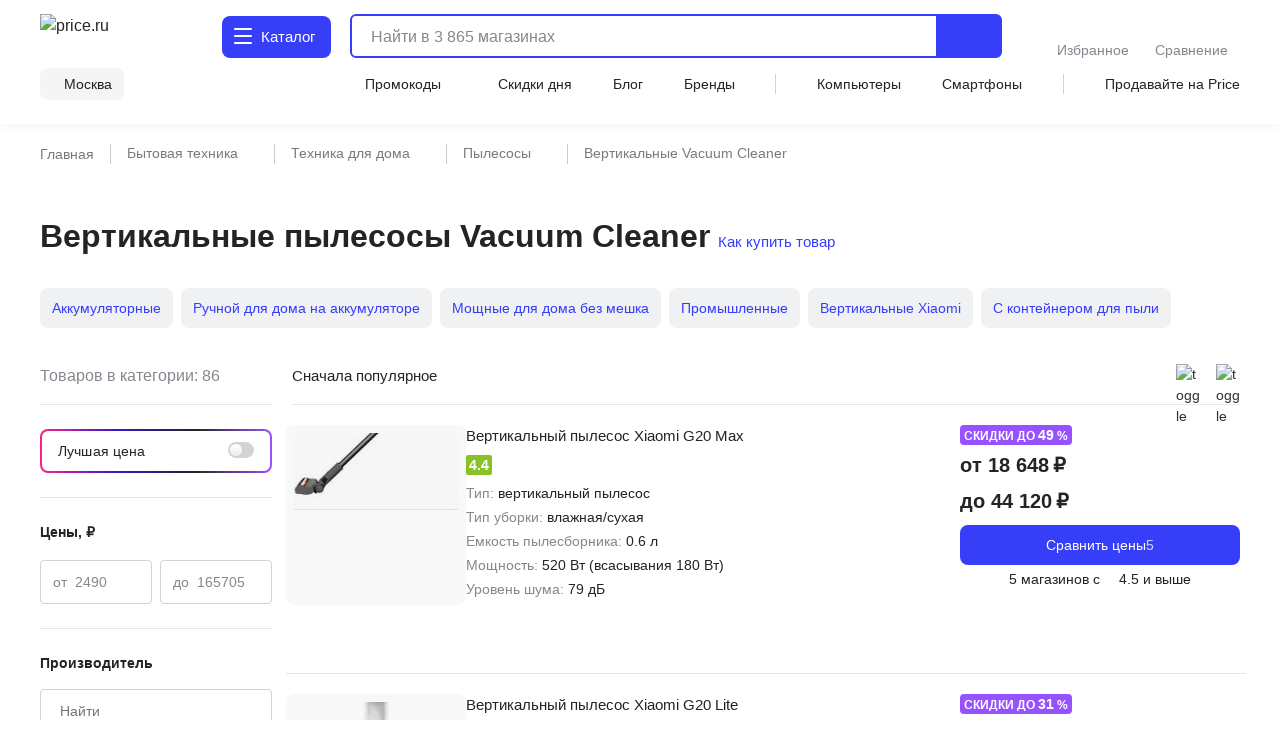

--- FILE ---
content_type: application/javascript
request_url: https://price.ru/vue3/1MHiGiu4.js
body_size: 1522
content:
import{ct as D,aI as g,aH as O,bq as T,b6 as f,cu as p,aP as x,bt as L,cv as I}from"./CBk-mLYG.js";(function(){try{var n=typeof window<"u"?window:typeof global<"u"?global:typeof globalThis<"u"?globalThis:typeof self<"u"?self:{};n.SENTRY_RELEASE={id:"d4835350c5921deafee5cf75dd5c7c59f8c3f49c"}}catch{}})();try{(function(){var n=typeof window<"u"?window:typeof global<"u"?global:typeof globalThis<"u"?globalThis:typeof self<"u"?self:{},a=new n.Error().stack;a&&(n._sentryDebugIds=n._sentryDebugIds||{},n._sentryDebugIds[a]="073a7bbe-b335-4769-bc43-e908d6e92649",n._sentryDebugIdIdentifier="sentry-dbid-073a7bbe-b335-4769-bc43-e908d6e92649")})()}catch{}const N=D("modals",()=>{const n=g([]),a=g([]),l=O(()=>Object.fromEntries(a.value.map(e=>[e?.name,e.data])));function s(e){a.value.push(e)}function y(e){a.value=a.value.filter(t=>t?.name!==e)}function v(){a.value=[]}function c(e){const t=a.value.findIndex(r=>r?.name===e.name);a.value=[...a.value.slice(0,t),e,...a.value.slice(t+1)]}async function u(e){return await T.get(`coupons/${e}`).then(t=>(c({name:"ModelPromo",data:{...t.data}}),t)).catch(()=>{})}return{ids:n,setData:s,update:c,close:y,get:l,clear:v,initPromo:u}}),C="favorite",k="favorite-count",P=D("favorite",()=>{const n=g([]),a=g({}),l=N();function s(e){n.value=[...e.ids],a.value=e.count}function y(){const e=f(C,{path:"/",maxAge:p}),t=e.value?e.value.toString().split(",").map(i=>+i):[],r=f(k,{path:"/",maxAge:p}),o=r.value?Object.fromEntries(r.value.toString().split(",").map(i=>{const d=i.split("-");return[d[0],+d[1]]})):{};t.length&&s({ids:t,count:o})}function v({id:e,catId:t,deleteCard:r}){let o=n.value;const i={...a.value};let d=!!r;if(o.includes(e))o=o.filter(m=>m!==e),d=!0,--i[t]<1&&delete i[t];else if(d=!1,o.length>=300){l.setData({name:"limit",data:{type:"favorite"}});return}else o=[...o,e],i[t]=i[t]?i[t]+1:1;const b=f(k,{path:"/",maxAge:p});b.value=Object.entries(i).map(m=>m.join("-")).join(",");const S=f(C,{path:"/",maxAge:p});S.value=o.join(","),s({ids:o,count:i}),E({ids:o,count:i});const h=l.get.notification,w={name:"notification",data:{type:"favorite",categoryCount:i[t],deleteCard:d,id:e,catId:t,date:Date.now()}};return h?l.update(w):l.setData(w),o}function c(){const e=f(k,{path:"/",maxAge:p});e.value=null;const t=f(C,{path:"/",maxAge:p});t.value=null,s({ids:[],count:{}}),E({ids:[],count:{}})}function u(e,t,r){e&&t&&r==="8tjFVGPSXybonKgALDh2RkxmHEzf4WTQwvN0"&&v({id:Number(e),catId:Number(e),deleteCard:!1})}return{ids:n,toggleFavorite:v,countInCategory:a,getFavoriteEnvironment:y,clearFavorite:c,setFavoriteState:s,externalToggleFavorite:u}}),K="favorite",F="compare",R=()=>{const{setFavoriteState:n}=P(),{setCompareState:a}=J(),l=s=>{s.key===K?n(JSON.parse(s.newValue)):s.key===F&&a(JSON.parse(s.newValue))};x(()=>{window&&window.addEventListener("storage",l)}),L(()=>{window&&window.removeEventListener("storage",l)})},E=n=>{window&&window.localStorage.setItem(K,JSON.stringify(n))},A=n=>{window&&window.localStorage.setItem(F,JSON.stringify(n))},_="compare",j="compare-count",J=D("compare",()=>{const n=g([]),a=g({}),l=N();function s(c){n.value=[...c.ids],a.value=c.count}function y(){const c=f(_,{path:"/",maxAge:p}),u=c.value?c.value.toString().split(",").map(r=>+r):[],e=f(j,{path:"/",maxAge:p}),t=e.value?Object.fromEntries(e.value.toString().split(",").map(r=>{const o=r.split("-");return[o[0],+o[1]]})):{};u.length&&s({ids:u,count:t})}function v({id:c,catId:u,deleteCard:e,hideNotification:t}){const{domain:r}=I(window.location.hostname,window.location.port);let o=n.value;const i={...a.value};let d=!!e;if(o.includes(c))o=o.filter(m=>m!==c),--i[u]<1&&delete i[u],d=!0;else if(d=!1,o.length>=300){l.setData({name:"limit",data:{type:"compare"}});return}else o=[...o,c],i[u]=i[u]?i[u]+1:1;const b=f(j,{path:"/",domain:r,maxAge:p});b.value=Object.entries(i).map(m=>m.join("-")).join(",");const S=f(_,{path:"/",domain:r,maxAge:p});S.value=o.join(","),s({ids:o,count:i}),A({ids:o,count:i});const h=l.get.notification,w={name:"notification",data:{type:"compare",categoryCount:i[u],deleteCard:d,id:c,catId:Number(u),date:Date.now()}};t||(h?l.update(w):l.setData(w))}return{ids:n,countInCategory:a,setCompareState:s,toggleCompare:v,getCompareEnvironment:y}});export{J as a,N as b,R as c,P as u};
//# sourceMappingURL=1MHiGiu4.js.map


--- FILE ---
content_type: application/javascript
request_url: https://price.ru/vue3/CUmjLJ9s.js
body_size: 815
content:
import{_ as s}from"./DVvP--jM.js";import{u as r}from"./CRJs_XJf.js";import{aF as d,c3 as l,aH as f,aO as c,aX as p,aR as m,aU as u,aV as y,b4 as b,b0 as g}from"./CBk-mLYG.js";import"./_erUPQ_k.js";import"./CCkLLInI.js";import"./BdwIF3ZC.js";import"./C8Cub4qd.js";import"./DzlQHitK.js";import"./BoV8_v8S.js";import"./pWt_WRzV.js";import"./gP6c_425.js";import"./1MHiGiu4.js";import"./C9Il5ZNC.js";import"./C2XDfpqT.js";import"./_lCsyYnX.js";(function(){try{var e=typeof window<"u"?window:typeof global<"u"?global:typeof globalThis<"u"?globalThis:typeof self<"u"?self:{};e.SENTRY_RELEASE={id:"d4835350c5921deafee5cf75dd5c7c59f8c3f49c"}}catch{}})();try{(function(){var e=typeof window<"u"?window:typeof global<"u"?global:typeof globalThis<"u"?globalThis:typeof self<"u"?self:{},t=new e.Error().stack;t&&(e._sentryDebugIds=e._sentryDebugIds||{},e._sentryDebugIds[t]="bae7f51a-73f1-48ec-92c6-6dca6b4c59a8",e._sentryDebugIdIdentifier="sentry-dbid-bae7f51a-73f1-48ec-92c6-6dca6b4c59a8")})()}catch{}const _=d({__name:"ModelHistory",props:{limit:{type:Number,default:1e3},noMargin:{type:Boolean,default:!0},noPadding:{type:Boolean,default:!1},isFast:{type:Boolean,default:!1},fontClass:{type:String,default:"heading-m"}},setup(e){const t=e,o=r(),n=l(),a=f(()=>o.histories);return c(()=>{t.isFast?o.getHistoryEnvironment():n.addFunction(o.getHistoryEnvironment)}),(h,w)=>{const i=s;return m(),p("div",{class:b(["model-history",{"lp-p-t":e.noMargin},{"no-padding-top ":e.noPadding}])},[u(i,{similar:y(a),"font-class":e.fontClass,title:"Ранее вы смотрели","model-id":0,"page-data":[],"full-width-mobile":""},null,8,["similar","font-class"])],2)}}}),O=Object.assign(g(_,[["__scopeId","data-v-b5057c97"]]),{__name:"ModelHistory"});export{O as default};
//# sourceMappingURL=CUmjLJ9s.js.map


--- FILE ---
content_type: application/javascript
request_url: https://price.ru/vue3/B0kVV5WP.js
body_size: 13520
content:
const __vite__mapDeps=(i,m=__vite__mapDeps,d=(m.f||(m.f=["./pyc5cIhh.js","./u-EP_WmP.js","./C8Cub4qd.js","./CBk-mLYG.js","./DzlQHitK.js","./BoV8_v8S.js","./gP6c_425.js","./DCmKlfta.js","./yQJNe7ZQ.js","./1MHiGiu4.js","./Dspm6Z9F.js","./DWmD_v2Z.js","./BvydAjua.js","./CZxsyFgS.js","./DZuUWqLh.js","./IdPOK2iF.js"])))=>i.map(i=>d[i]);
import{aW as ze,aF as D,bz as ue,bg as qe,aH as I,aP as ve,b8 as $e,aQ as R,a_ as q,aV as t,aR as l,b4 as S,aS as z,aT as s,b0 as j,aX as g,a$ as V,aU as f,bf as xe,bD as Te,bk as Y,aG as de,be as Be,aY as N,aZ as W,cm as Ne,aI as x,cb as Ke,cO as ut,dj as dt,bu as Ee,c5 as Ze,b5 as _e,dk as et,bq as tt,b9 as Ve,bl as Fe,c7 as pe,bC as mt,c3 as ot,dl as pt,by as _t,bm as Ce,cv as We,b6 as ge,cu as Le,dm as gt,ca as Ye,bi as vt,bn as Se,dn as ht,dp as ft,dq as bt,dr as yt,ds as kt,aO as wt}from"./CBk-mLYG.js";import{_ as le,d as $t}from"./BoV8_v8S.js";import{_ as xt}from"./DAXwkkyh.js";import{_ as nt}from"./CFk-t0vR.js";import{a as he,_ as Ct}from"./C8Cub4qd.js";import{R as st}from"./DzlQHitK.js";import{_ as St}from"./pWt_WRzV.js";import{b as at,c as Mt}from"./gP6c_425.js";import{u as lt,a as It,b as Ht,c as Bt}from"./1MHiGiu4.js";import{_ as At}from"./Da-051ig.js";import{_ as Rt}from"./DQPxBvXo.js";(function(){try{var o=typeof window<"u"?window:typeof global<"u"?global:typeof globalThis<"u"?globalThis:typeof self<"u"?self:{};o.SENTRY_RELEASE={id:"d4835350c5921deafee5cf75dd5c7c59f8c3f49c"}}catch{}})();try{(function(){var o=typeof window<"u"?window:typeof global<"u"?global:typeof globalThis<"u"?globalThis:typeof self<"u"?self:{},d=new o.Error().stack;d&&(o._sentryDebugIds=o._sentryDebugIds||{},o._sentryDebugIds[d]="a1480e0a-ca49-45db-93fe-f713aec79f9c",o._sentryDebugIdIdentifier="sentry-dbid-a1480e0a-ca49-45db-93fe-f713aec79f9c")})()}catch{}const Ot=ze("/static/images/promo/promo-banner-summer-2025/2560x60x3.jpg"),Lt=D({__name:"promo-banner-image",props:{to:{type:String,required:!0}},setup(o){const{$ymAnyEvent:d}=ue(),a=qe(),m=I(()=>!a.fullPath.includes("/promo/")),n=()=>{d("reachGoal","promo-2023-top-banner-click")},r=()=>{const u=document?.getElementById("promo-banner")?.clientHeight||0;document.documentElement.style.setProperty("--promobannerheight",m.value?u+"px":"0px")};return ve(()=>{window.addEventListener("resize",r),r()}),$e(()=>m.value,()=>{setTimeout(r,100)}),(u,p)=>{const e=le;return t(m)?(l(),R(e,{key:0,id:"promo-banner",to:o.to,class:S(["promo-banner",{show:t(m)}]),onClick:n},{default:z(()=>[...p[0]||(p[0]=[s("picture",{class:"image picture"},[s("source",{class:"image",type:"image/jpeg",srcset:"/static/images/promo/promo-banner-summer-2025/768x40x1.jpg 1x, /images/promo/promo-banner-summer-2025/768x40x2.jpg 2x, /images/promo/promo-banner-summer-2025/768x40x3.jpg 3x",media:"(max-width: 767px)"}),s("source",{class:"image",type:"image/webp",srcset:"/static/images/promo/promo-banner-summer-2025/768x40x1.webp 1x, /images/promo/promo-banner-summer-2025/768x40x2.webp 2x, /images/promo/promo-banner-summer-2025/768x40x3.webp 3x",media:"(max-width: 767px)"}),s("source",{class:"image",type:"image/webp",srcset:"/static/images/promo/promo-banner-summer-2025/2560x60x1.webp 1x, /images/promo/promo-banner-summer-2025/2560x60x2.webp 2x, /images/promo/promo-banner-summer-2025/2560x60x3.webp 3x"}),s("source",{class:"image",type:"image/jpeg",srcset:"/static/images/promo/promo-banner-summer-2025/2560x60x1.jpg 1x, /images/promo/promo-banner-summer-2025/2560x60x2.jpg 2x, /images/promo/promo-banner-summer-2025/2560x60x3.jpg 3x"}),s("img",{class:"image",src:Ot,alt:"promo"})],-1)])]),_:1},8,["to","class"])):q("",!0)}}}),zt=Object.assign(j(Lt,[["__scopeId","data-v-637b5220"]]),{__name:"PromoBannerImage"}),qt=D({__name:"Hamburger",props:{open:{type:Boolean,default:!1}},setup(o){return(d,a)=>(l(),g("div",{class:S(["hamburger",{open:o.open}])},[...a[0]||(a[0]=[s("span",null,null,-1),s("span",null,null,-1),s("span",null,null,-1)])],2))}}),Tt=Object.assign(j(qt,[["__scopeId","data-v-52bc2886"]]),{__name:"UiHamburger"}),Et=ze("/static/images/arrow-left.svg"),Dt={class:"title"},jt={__name:"MenuCatalogHeader",props:{title:{type:String,default:"Каталог"},showDesktop:{type:Boolean,default:!1}},emits:["close","search"],setup(o,{emit:d}){const a=d;return(m,n)=>{const r=he;return l(),g("div",{class:S(["catalog-header",{showDesktop:o.showDesktop}])},[s("div",{class:"close icon",onClick:n[0]||(n[0]=u=>a("close"))},[...n[2]||(n[2]=[s("img",{class:"icon",src:Et,alt:"назад"},null,-1)])]),s("span",Dt,V(o.title),1),s("div",{class:"icon",onClick:n[1]||(n[1]=u=>a("search"))},[f(r,{name:"search",size:"16",stroke:"#86888F"})])],2)}}},De=j(jt,[["__scopeId","data-v-2032e881"]]),Ut=["href"],Gt=D({__name:"MenuCatalogItem",props:{item:{type:Object,required:!0},showArrow:{type:Boolean,default:!1},isDesktopHeading:{type:Boolean,default:!1},greyHover:{type:Boolean,default:!1},blueHover:{type:Boolean,default:!1},isGrey:{type:Boolean,default:!1},last:{type:Boolean,default:!1},isTablet:{type:Boolean,default:!1}},setup(o){const d=o,a=xe(),m=r=>r.endsWith("/")?`/${r}`:`/${r}/`,n=r=>{if(!d.isTablet){const u=m(r);a.push(u)}};return(r,u)=>(l(),g("li",{class:S(["menu-item",{showArrow:o.showArrow,isDesktopHeading:o.isDesktopHeading,greyHover:o.greyHover,isGrey:o.isGrey,blueHover:o.blueHover,last:o.last}])},[s("a",{itemprop:"url",class:"menu-item-link",href:m(o.item.url),onClick:u[0]||(u[0]=Y(p=>n(o.item.url),["prevent"]))},V(o.item.title),9,Ut),Te(r.$slots,"default",{},void 0,!0)],2))}}),je=Object.assign(j(Gt,[["__scopeId","data-v-016245d4"]]),{__name:"MenuCatalogItem"}),Pt={class:"base-level"},Nt={itemscope:"",itemtype:"http://schema.org/SiteNavigationElement",class:"menu-list l-bottom"},Vt=D({__name:"MenuBase",props:{catalog:{type:Object,required:!0},selectedBase:{type:Object,required:!0}},emits:["clickCategories","closeMenu","search"],setup(o,{emit:d}){const a=de(),m=Be(),n=xe(),r=I(()=>m.isTablet||m.isMobile),u=d,p=I(()=>({title:"Весь каталог",url:"catalog/"})),e=()=>{n.push("/"+p.value.url)};function c(_){window.matchMedia("(min-width: 1280px)").matches&&u("clickCategories",_)}return(_,y)=>{const b=De,H=je;return l(),g("div",Pt,[f(b,{title:"Каталог",onClose:y[0]||(y[0]=w=>t(a).setMenuOpen(!1)),onSearch:y[1]||(y[1]=w=>u("search"))}),s("ul",Nt,[(l(!0),g(N,null,W(o.catalog,(w,h)=>(l(),R(H,{key:h,item:w,"is-tablet":t(r),"show-arrow":"","grey-hover":"","is-grey":w.title===o.selectedBase.title,onClick:v=>u("clickCategories",w),onMouseenter:v=>c(w)},null,8,["item","is-tablet","is-grey","onClick","onMouseenter"]))),128)),f(H,{"is-tablet":t(r),"show-arrow":"","grey-hover":"",item:t(p),last:"",onClick:y[2]||(y[2]=w=>t(r)&&e())},null,8,["is-tablet","item"])])])}}}),Ft=Object.assign(j(Vt,[["__scopeId","data-v-4d840c81"]]),{__name:"MenuBase"}),it="--vc-auto-duration",Wt=`height var(${it}) cubic-bezier(0.33, 1, 0.68, 1)`,He={padding:0},Yt=300,Qt={position:"absolute",width:"1px",height:"1px",padding:"0",margin:"-1px",overflow:"hidden",clip:"rect(0, 0, 0, 0)",whiteSpace:"nowrap",border:"0"};function Qe(o){return o.value?parseFloat(getComputedStyle(o.value).height):0}function Je(o){if(!o.value)return{};const{transition:d}=getComputedStyle(o.value);return d==="all 0s ease 0s"||d==="all"?{transition:Wt}:{transition:d}}function Xe(o){if(!o.value)return!0;const{transition:d}=getComputedStyle(o.value);return typeof window.requestAnimationFrame>"u"||window.matchMedia("(prefers-reduced-motion: reduce)").matches||d.includes("none")||d.includes("height 0s")}function Jt(o=0){if(o===0)return 0;const d=o/36,a=Math.round((4+15*d**.25+d/5)*10);return Number.isFinite(a)?a:0}const Xt=D({inheritAttrs:!0,__name:"Collapse",props:{when:{type:Boolean},baseHeight:{default:0},as:{default:"div"}},emits:["collapse","expand","collapsed","expanded"],setup(o,{emit:d}){const a=o,m=d,n=Ne(a,"when"),r=Ne(a,"baseHeight"),u=I(()=>({overflow:"hidden",height:`${r.value}px`})),p=I(()=>({...He,...r.value===0?{display:"none"}:u.value})),e=x(null),c=x(n.value?"expanded":"collapsed"),_=M=>c.value=M;function y(){return n.value?He:r.value===0?Qt:p.value}const b=Ke(y()),H=M=>b.value=M,w=M=>H({...b.value,...M}),h=x(Yt),v=M=>h.value=M,O=I(()=>({[it]:`${h.value}ms`}));let A=NaN;function k(){H(He),_("expanded"),m("expanded")}function E(){H(p.value),_("collapsed"),m("collapsed")}ve(()=>{if(!e.value)return;const M=Jt(e.value.scrollHeight-r.value);M>0&&v(M),!n.value&&r.value===0&&H(p.value)}),$e(n,M=>{if(e.value)if(A=NaN,M){if(Xe(e))return k();_("expanding"),m("expand"),H({...He,...u.value,...O.value}),requestAnimationFrame(()=>{if(e.value.scrollHeight===0)return k();A=e.value.scrollHeight,w({...Je(e),height:`${A}px`,willChange:"height"})})}else{if(Xe(e)||(_("collapsing"),m("collapse"),w({...O.value,height:`${e.value.scrollHeight}px`}),e.value.scrollHeight===0))return E();requestAnimationFrame(()=>{w({...u.value,...Je(e),willChange:"height"})})}}),$e(r,M=>{n.value||(M>0?w({display:void 0,height:`${M}px`}):w({display:"none"}))});function T(M){M.target&&M.target===e.value&&M.propertyName==="height"&&(n.value?Math.abs(e.value.scrollHeight-Qe(e))<1?k():A<e.value.scrollHeight&&w({height:`${e.value.scrollHeight}px`}):Math.abs(r.value-Qe(e))<1&&E())}return(M,J)=>(l(),R(Ze(a.as),{ref_key:"collapseRef",ref:e,style:Ee(b.value),onTransitionend:T,"data-collapse":c.value},{default:z(()=>[Te(M.$slots,"default",ut(dt({state:c.value})))]),_:3},40,["style","data-collapse"]))}}),Kt={class:"desk-last-menu"},Zt={key:0,class:"span"},eo=D({__name:"MenuDesktopLastMenu",props:{items:{type:Array,required:!0}},setup(o){const d=o,a=x(!1),m=I(()=>d.items.slice(0,3)),n=I(()=>d.items.slice(3));function r(){a.value=!a.value}return(u,p)=>{const e=le;return l(),g("div",Kt,[(l(!0),g(N,null,W(t(m),(c,_)=>(l(),R(e,{key:_,itemprop:"url",class:"last-item",to:"/"+c.url+"/"},{default:z(()=>[_e(V(c.title),1)]),_:2},1032,["to"]))),128)),f(t(Xt),{when:t(a),class:"v-collapse"},{default:z(()=>[(l(!0),g(N,null,W(t(n),(c,_)=>(l(),R(e,{key:_,class:"last-item",to:"/"+c.url+"/"},{default:z(()=>[_e(V(c.title),1)]),_:2},1032,["to"]))),128))]),_:1},8,["when"]),s("div",{class:S([{open:!t(a)},"more"]),onClick:Y(r,["prevent"])},[t(n).length?(l(),g("span",Zt,V(t(a)?"Свернуть":"Ещё"),1)):q("",!0)],2)])}}}),to=Object.assign(j(eo,[["__scopeId","data-v-5b312186"]]),{__name:"MenuDesktopLastMenu"}),oo={class:"logos-wrapper"},no=["src","alt"],so=D({__name:"MenuCatalogLogos",props:{logos:{type:Array,required:!0},indexCatalog:{type:String,required:!0},isTablet:{type:Boolean,default:!1}},emits:["closeCatalog"],setup(o,{emit:d}){const a=d,m=o,n=p=>{m.isTablet&&p.preventDefault(),setTimeout(()=>{a("closeCatalog")},1e3)},{$ymGoalEventPromo:r}=ue(),u=p=>{r("presetMain",p)};return(p,e)=>{const c=le;return l(),g("div",oo,[(l(!0),g(N,null,W(o.logos,(_,y)=>(l(),R(c,{key:y,to:`${_.url}`,class:"logo-link",itemprop:"url",event:o.isTablet?"":"click",onClick:b=>{u(_.url),n(b)}},{default:z(()=>[s("img",{src:_.image,alt:_.title,class:S(["logo-img"])},null,8,no)]),_:2},1032,["to","event","onClick"]))),128))])}}}),ao=Object.assign(j(so,[["__scopeId","data-v-81723cd6"]]),{__name:"MenuCatalogLogos"}),lo={class:"banners"},io={class:"banners-img"},ro=["srcset"],co=["srcset"],uo=["src","alt"],mo=D({__name:"MenuCatalogBanners",props:{banners:{type:Array,required:!0},indexCatalog:{type:String,required:!0}},emits:["closeCatalog"],setup(o,{emit:d}){const a=d,{$ymGoalEventPromo:m}=ue(),n=r=>{m("presetMain",r)};return(r,u)=>{const p=le;return l(),g("div",lo,[(l(!0),g(N,null,W(o.banners,(e,c)=>(l(),R(p,{key:c,to:`${e.url}`,class:"banners-link",onClick:_=>{n(e.url),a("closeCatalog")}},{default:z(()=>[s("picture",io,[s("source",{srcset:e.image_webp,type:"image/webp"},null,8,ro),s("source",{srcset:e.image,type:"image/jpeg"},null,8,co),s("img",{src:e.image,alt:e.title},null,8,uo)])]),_:2},1032,["to","onClick"]))),128))])}}}),po=Object.assign(j(mo,[["__scopeId","data-v-dbe5aa10"]]),{__name:"MenuCatalogBanners"}),_o={class:"sub-wrapper"},go={class:"menu-list"},vo={key:0,class:"banners-wrapper"},ho=D({__name:"MenuSub",props:{selectedBase:{type:Object,required:!0},catalog:{type:Object,required:!0},levelCatalog:{type:Number,required:!0}},emits:["levelChange","clickCategories","closeCatalog","search"],setup(o,{emit:d}){const a=de(),m=Be(),n=I(()=>m.isTablet||m.isMobile),r=I(()=>a.isBot),u=d;function*p(e,c){for(let _=0;_<e.length;_+=c)yield e.slice(_,_+c)}return(e,c)=>{const _=De,y=to,b=je,H=ao,w=po;return l(!0),g(N,null,W(o.catalog,(h,v)=>(l(),g("div",{key:v,class:S(["sub-level",{active:h.title===o.selectedBase.title}])},[s("div",_o,[f(_,{"show-desktop":"",title:h.title,onClose:c[0]||(c[0]=O=>u("levelChange")),onSearch:c[1]||(c[1]=O=>u("search"))},null,8,["title"]),s("div",go,[(l(!0),g(N,null,W(p(h.children,h.children.length/3),(O,A)=>(l(),g("div",{key:A,class:"arrays"},[(l(!0),g(N,null,W(O,(k,E)=>(l(),R(b,{key:E,item:k,"show-arrow":"","is-desktop-heading":"","is-tablet":t(n),"blue-hover":"",last:A===2&&E===O.length-1,onClick:T=>u("clickCategories",k)},{default:z(()=>[f(y,{items:k.children},null,8,["items"])]),_:2},1032,["item","is-tablet","last","onClick"]))),128))]))),128))])]),t(r)?q("",!0):(l(),g("div",vo,[f(H,{"index-catalog":String(v),"is-tablet":t(n),logos:h.logos,onCloseCatalog:c[2]||(c[2]=O=>t(a).setMenuOpen(!1))},null,8,["index-catalog","is-tablet","logos"]),f(w,{banners:h.banners,"index-catalog":String(v),onCloseCatalog:c[3]||(c[3]=O=>t(a).setMenuOpen(!1))},null,8,["banners","index-catalog"]),q("",!0)]))],2))),128)}}}),fo=Object.assign(j(ho,[["__scopeId","data-v-64447930"]]),{__name:"MenuSub"}),bo={class:"last-level"},yo={class:"last-list"},ko=D({__name:"MenuLast",props:{selectedSub:{type:Object,required:!0},levelCatalog:{type:Number,required:!0}},emits:["levelChange","clickCategories","search"],setup(o,{emit:d}){const a=o,m=I(()=>({...a.selectedSub,url:a.selectedSub.url,title:"Показать все"})),n=d;return(r,u)=>{const p=De,e=je;return l(),g("div",bo,[f(p,{title:o.selectedSub.title,onClose:u[0]||(u[0]=c=>n("levelChange")),onSearch:u[1]||(u[1]=c=>n("search"))},null,8,["title"]),s("div",yo,[(l(!0),g(N,null,W(o.selectedSub.children,(c,_)=>(l(),R(e,{key:_,item:c,onClick:y=>n("clickCategories",c)},null,8,["item","onClick"]))),128)),f(e,{item:t(m),last:"",onClick:u[2]||(u[2]=c=>n("clickCategories",t(m)))},null,8,["item"])])])}}}),wo=Object.assign(j(ko,[["__scopeId","data-v-7136fecb"]]),{__name:"MenuLast"}),$o={class:"nav"},xo={class:"sub-menu-wrapper"},Co={class:"last-menu-wrapper"},So=D({__name:"AppMainMenu",emits:["search"],setup(o,{emit:d}){const a=de(),m=x(1),{catalog:n,isInitCatalog:r}=et(a),u=x(n.value?.length?n.value[0]:{title:"",url:"/"}),p=x(n.value?.length&&n.value[0].children?n.value[0].children[0]:{title:"",url:"/"});function e(w){u.value=w,m.value=2}function c(w){p.value=w,m.value=3}function _(){y(!1)}function y(w){a.setMenuOpen(w)}function b(){m.value>1&&m.value--}const H=d;return(w,h)=>{const v=Ft,O=fo,A=wo;return l(),g("nav",$o,[s("div",{class:S(["catalog-wrapper",[`mobile-slider-${t(m)}`]])},[f(v,{catalog:t(n),"selected-base":t(u),onClickCategories:e,onSearch:h[0]||(h[0]=k=>H("search"))},null,8,["catalog","selected-base"]),t(r)?(l(),g(N,{key:0},[s("div",xo,[f(O,{"level-catalog":Number(t(m)),catalog:t(n),"selected-base":t(u),onLevelChange:b,onClickCategories:c,onSearch:h[1]||(h[1]=k=>H("search"))},null,8,["level-catalog","catalog","selected-base"])]),s("div",Co,[f(A,{"level-catalog":Number(t(m)),"selected-sub":t(p),onLevelChange:b,onClickCategories:_,onSearch:h[2]||(h[2]=k=>H("search"))},null,8,["level-catalog","selected-sub"])])],64)):q("",!0)],2)])}}}),Mo=Object.assign(j(So,[["__scopeId","data-v-c17f3747"]]),{__name:"AppMainMenu"}),Io={class:"helpers"},Ho={class:"text"},Bo=D({__name:"header-search-helper",props:{items:{type:Array,default:()=>[]}},emits:["go-search"],setup(o){return(d,a)=>{const m=le;return l(),g("ul",Io,[(l(!0),g(N,null,W(o.items,({slug:n="",id:r="",data:u=""})=>(l(),g("li",{key:r},[f(m,{to:"/"+n,onClick:a[0]||(a[0]=p=>d.$emit("go-search"))},{default:z(()=>[s("div",Ho,[f(st,{seotext:u},null,8,["seotext"])])]),_:2},1032,["to"])]))),128))])}}}),Ao=Object.assign(j(Bo,[["__scopeId","data-v-a2ea3b76"]]),{__name:"UiHeaderSearchHelper"}),Ro={class:"history-wrapper"},Oo={class:"history-header"},Lo={key:0,class:"items"},zo=["onClick"],qo=["onClick"],To=["onClick","onMouseover","onMouseleave"],Eo=D({__name:"header-search-history",props:{history:{type:Array,default:()=>[]}},emits:["deleteHistory","closeHistory","goHistorySearch"],setup(o,{emit:d}){const a=d,m=qe(),n=e=>{a("deleteHistory",e)},r=e=>{m.query?.query===e&&a("closeHistory",e)},u=e=>{a("goHistorySearch",decodeURI(e))},p=x([]);return(e,c)=>{const _=he;return l(),g("div",Ro,[s("div",Oo,[c[1]||(c[1]=s("div",{class:"text"},"История",-1)),s("div",{class:"clear",onClick:c[0]||(c[0]=y=>n())},"Очистить")]),o.history.length?(l(),g("ul",Lo,[(l(!0),g(N,null,W(o.history,(y,b)=>(l(),g("li",{key:y,onClick:Y(H=>r(y),["stop"])},[s("div",{class:"search-history-item",onClick:H=>u(`/search/?query=${y}`)},V(y),9,qo),s("div",{class:"del",onClick:Y(H=>n(b),["stop"]),onMouseover:H=>t(p)[b]="#3616d0",onMouseleave:H=>t(p)[b]="#86888f"},[f(_,{name:"close",size:"20",stroke:t(p)[b]||"#86888f"},null,8,["stroke"])],40,To)],8,zo))),128))])):q("",!0)])}}}),Do=Object.assign(j(Eo,[["__scopeId","data-v-7d1b7ebe"]]),{__name:"UiHeaderSearchHistory"}),jo={class:"models"},Uo={class:"mobile-header"},Go={class:"img"},Po={class:"text"},No=D({__name:"header-search-with-image",props:{items:{type:Array,default:()=>[]},title:{type:String,default:"Товары"}},emits:["go-search"],setup(o){return(d,a)=>{const m=St,n=le;return l(),g("ul",jo,[s("li",Uo,V(o.title),1),(l(!0),g(N,null,W(o.items,({id:r,image:u,slug:p,data:e})=>(l(),g("li",{key:r},[f(n,{to:`/${p}/`,onClick:a[0]||(a[0]=c=>d.$emit("go-search"))},{default:z(()=>[s("div",Go,[f(m,{src:u||"/static/images/no-img.svg",draggable:"false","mobile-sizes":{width:32,height:32},"desktop-sizes":{width:40,height:40}},null,8,["src"])]),s("div",Po,[f(st,{seotext:e},null,8,["seotext"])])]),_:2},1032,["to"])]))),128))])}}}),Vo=Object.assign(j(No,[["__scopeId","data-v-e7033061"]]),{__name:"UiHeaderSearchWithImage"});async function Fo(o){try{return(await tt.get("/search/match",o)).data}catch{return null}}async function Wo(o){try{return(await tt.get("/suggests",o)).data}catch{return null}}function Yo(o){if(typeof o!="string")throw new TypeError("Expected a string");return o.replace(/[|\\{}()[\]^$+*?.]/g,"\\$&").replace(/-/g,"\\x2d")}const Qo={action:"."},Jo=["value","onKeydown"],Xo={key:2,class:"l-line-block"},we="historySearch",Ko=D({__name:"header-search",emits:["showBottomMenu","toggleVisibleCatalog","onBlur"],setup(o,{emit:d}){const{$ymAnyEvent:a}=ue(),m=qe(),n=xe(),r=de(),u=d,p=x(),e=x(decodeURI(String(m?.query?.query||""))),c=x(!1),_=x(""),y=x(""),b=x(-1),H=x(!1),w=x([]),h=x([]),v=x([]),O=x([]),A=x(!1),k=x(null),E=at(k),T=x([]),M=()=>{a("reachGoal","click_poisk")},{isInitSearch:J}=et(r);n.beforeEach((i,$)=>{F(i.path==="/search/"),/\/search\//.test(i.path)&&i.query?.query&&(e.value=decodeURI(String(i.query?.query)))}),$e(c,(i,$)=>{k.value&&(E.value=i),u("showBottomMenu",!i)}),ve(()=>{k.value=document.querySelector("html"),H.value=!0,ke()});const U=I(()=>{const i=w.value.map(P=>({...P,...se(P?.name)})),$=O.value.map(P=>({...P,...se(P.name)})),G=v.value.map(P=>({...P,...se(P.name||P.title)})),Q=h.value.map(P=>({...P,...se(P.name)}));return{categories:i,presets:$,models:G,search_queries:Q,all:[...Q,...i,...$,...G],total:h.value.length+w.value.length+O.value.length+v.value.length}}),Z=I(()=>e.value.length>0),fe=I(()=>Z.value&&c.value&&U.value.total>0||ie.value||ne.value),ie=I(()=>!ne.value&&T.value.length>0&&e.value.length<3&&c.value),ne=I(()=>h.value.length>0&&e.value.length>0&&c.value),me=I(()=>U.value.all[b.value===-1?0:b.value]),X=i=>{if(i)return i.replaceAll("%","")},se=i=>{if(!i)return{data:""};const $=Yo(e.value),G=new RegExp("("+$+")","ig");return{data:$?.length?i.replace(G,'<span class="hint">$1</span>'):i}},Ue=i=>{if(!i)return{startString:i,endString:"",searchInString:""};const $=i.toLowerCase().split(decodeURI(X(e.value)).toLowerCase());if($.length===1)return{startString:i,endString:"",searchInString:""};const G=ce=>{const Pe=i.toLowerCase().indexOf(ce.toLowerCase());return Pe===-1?"":[...i].splice(Pe,ce.length).join("")},Q=G($.shift()||""),P=G($.join("")),oe=G(decodeURI(X(e.value)));return{startString:Q,endString:P,searchInString:oe}},ee=I(()=>({hint:be(Ue(me.value?.name).endString),hideHint:be(decodeURI(X(e.value)))})),be=i=>i&&i.replace(" "," "),B=(i="down")=>{i==="up"&&(b.value=b.value===0?U.value.total-1:b.value-1),i==="down"&&(b.value=b.value===U.value.total-1?0:b.value+1),me.value?.name&&(e.value=String(me.value.name))},C=i=>{ee.value.hint?.length&&i.target.selectionStart===e.value.length&&(e.value=`${e.value}${ee.value.hint}`)},F=(i=!1)=>{p.value?.blur(),c.value=!1,b.value=-1,y.value="",_.value="",h.value=[],Ie(),(!i||J.value)&&(e.value=""),J.value=m.path==="/"},te=async()=>{if(!e.value){F(),u("toggleVisibleCatalog",!1),K();return}if(J.value=!0,M(),b.value===-1)await re();else{let i=me.value?.slug;i=i.includes("query")?`${i}`:`${i}/`,n.push(i[0]==="/"?`${i}`:`/${i}`),F(),u("toggleVisibleCatalog",!1),K()}},re=async()=>{try{A.value=!0;const i=await Fo({params:{query:decodeURI(X(e.value)),region_id:r.region.id}});if(i?.slug){let $=i.slug.includes("query")?`${i.slug}`:`${i.slug}/`;n.push($[0]==="/"?`${$}`:`/${$}`)}else(m.path!=="/search/"||m.query?.query!==decodeURI(X(e.value)))&&n.push({path:"/search/",query:{query:decodeURI(X(e.value))}});u("toggleVisibleCatalog",!1),X(e.value).localeCompare("")!==0&&Oe(decodeURI(X(e.value)))}catch{}finally{K(),A.value=!1}},ae=()=>{F(),M(),K()},ye=mt(async()=>{if(Z.value)try{b.value=-1;const i=await Wo({params:{query:decodeURI(X(e.value)),region_id:r.region.id,limit:5}});Me(i)}catch{Ie()}finally{A.value=!1}},500),Ae=()=>{Z.value&&(A.value=!0,ye())},Me=i=>{const{categories:$=[],models:G=[],presets:Q=[],search_queries:P=[]}=i;w.value=$,O.value=Q,h.value=P,v.value=G.map(oe=>({...oe,name:oe.title||"",title:oe.name||oe.title}))},Ie=()=>{w.value=[],v.value=[],O.value=[],h.value=[]},Re=i=>{c.value=!0,e.value=i.target.value,Ae()},K=()=>{c.value=!1,u("onBlur")},Oe=i=>{let $;T.value.includes(i)?$=[i,...T.value.filter(G=>G!==i)]:$=T.value.length<5?[i,...T.value]:[i,...T.value.slice(0,-1)],window&&window.localStorage.setItem(we,JSON.stringify($)),ke()},L=i=>{if(i!==void 0){const $=T.value.filter((G,Q)=>Q!==i);window&&window.localStorage.setItem(we,JSON.stringify($))}else window&&window.localStorage.removeItem(we);ke()},ke=()=>{window&&window.localStorage?.getItem(we)?T.value=JSON.parse(window.localStorage.getItem(we)||"{}"):T.value=[]},Ge=i=>{p.value?.blur(),c.value=!1,e.value=i},rt=()=>{e.value=""},ct=i=>{M(),K(),u("toggleVisibleCatalog"),n?.push(i)};return(i,$)=>{const G=he,Q=Ao,P=Do,oe=Vo;return l(),g("div",{class:S(["header-search","body-l-medium",{focus:t(c)}])},[s("div",{class:S(["line","body-l-medium",{focus:t(c)}])},[f(G,{class:"icon close-window-catalog-search",name:"arrow-left",size:"24",onClick:K}),Ve(s("div",{class:S(["search-hint","body-l-medium",{show:t(Z)&&t(c)&&t(ee).hint}])},[s("span",{class:S(["hide-start",{"hide-full":!t(ee).hint}])},V(t(ee).hideHint),3),s("span",null,V(t(ee).hint),1)],2),[[Fe,!t(A)]]),s("div",{class:S(["mobile-placeholder","body-l-medium",{show:!t(c)&&!t(e)}])}," Найти товары ",2),s("form",Qo,[s("input",{size:"1",id:"input-search-field",ref_key:"input",ref:p,value:t(e),"debounce-events":"input",type:"search",placeholder:"Найти в 3 865 магазинах",class:S([{focus:t(c)},"body-l-medium"]),onClick:$[0]||($[0]=ce=>c.value=!0),onInput:Re,onKeydown:[pe(Y(te,["stop","prevent"]),["enter"]),$[1]||($[1]=pe(Y(ce=>B("up"),["prevent"]),["arrow-up"])),$[2]||($[2]=pe(Y(ce=>B("down"),["prevent"]),["arrow-down"])),$[3]||($[3]=pe(Y(ce=>B("down"),["prevent"]),["tab"])),pe(Y(C,["stop"]),["arrow-right"]),$[4]||($[4]=pe(ce=>F(!1),["escape"]))],autocomplete:"off"},null,42,Jo)]),s("div",{onClick:te,class:"header-search-button"},[f(G,{name:"header-search",size:"24",stroke:"#ffffff"})]),t(e)?(l(),g("div",{key:0,class:"close",onClick:K},[f(G,{alt:"clear",name:"close-grey-circle",size:"24",onClick:Y(rt,["prevent","stop"])})])):q("",!0),f(G,{class:"icon close-window",name:"close",size:"20",onClick:K})],2),Ve(s("div",{class:S(["search-result",{withPadding:!t(ie)}])},[t(ne)?(l(),g("div",{key:0,class:S({"l-line":t(U).categories.length||t(U).models.length||t(U).presets.length})},[t(h).length?(l(),R(Q,{key:0,items:t(U).search_queries,onGoSearch:ae},null,8,["items"])):q("",!0)],2)):q("",!0),t(ie)?(l(),R(P,{key:1,history:t(T),onDeleteHistory:L,onCloseHistory:Ge,onGoHistorySearch:ct},null,8,["history"])):(l(),g("div",Xo,[t(U).categories.length?(l(),R(oe,{key:0,title:"Категории",items:t(U).categories,onGoSearch:ae},null,8,["items"])):q("",!0),t(U).models.length?(l(),R(oe,{key:1,items:t(U).models,onGoSearch:ae},null,8,["items"])):q("",!0),t(U).presets.length?(l(),R(Q,{key:2,items:t(U).presets,onGoSearch:ae},null,8,["items"])):q("",!0)]))],2),[[Fe,t(fe)]]),s("div",{class:"bg",onClick:K})],2)}}}),Zo=Object.assign(j(Ko,[["__scopeId","data-v-3873fff1"]]),{__name:"UiHeaderSearch"}),en={class:"list"},tn={key:0,class:"badge"},on={class:"title text-bottom-menu body-m-regular"},nn={class:"title text-bottom-menu"},sn=D({__name:"BottomMenu",emits:["toggleVisibleCatalog"],setup(o,{emit:d}){const a=lt(),m=It(),n=I(()=>({favorites:a.ids?.length,compare:m.ids?.length})),r=d,u=xe(),p=de(),e=I(()=>p.isMenuOpen),c=[{title:"Главная",img:"home",url:"/"},{title:"Каталог",img:"catalog",url:null},{title:"Избранное",img:"favorites",url:{path:"/favorite/"},badge:"favorites"},{title:"Сравнение",img:"compare",url:{path:"/compare/"},badge:"compare"}],_=b=>{b.srcElement?.className.includes("router-link-active")&&r("toggleVisibleCatalog",!1)};u.afterEach(()=>{setTimeout(()=>{r("toggleVisibleCatalog",!1)},700)});const y=()=>{const b=document.querySelector("html");b&&b.classList.remove("has-modal"),r("toggleVisibleCatalog",!e.value)};return(b,H)=>{const w=he,h=le;return l(),g("div",{class:S(["bottom-menu",{isCatalogOpen:t(e)}])},[s("div",en,[(l(),g(N,null,W(c,(v,O)=>(l(),g(N,null,[v.url?(l(),R(h,{key:O,to:v.url,class:S(["item",v.img]),onClick:_},{default:z(()=>[s("div",{class:S(["image-container","click-ignore",`image-container--${v.img}`,{"image-container--favorite--active":v.badge==="favorites"&&t(n)[v.badge]>0},{"image-container--comparison--active":v.badge==="compare"&&t(n)[v.badge]>0}])},[f(w,{class:"click-ignore image",name:v.img,"response-size":[20,20,20,20,22,22],fill:v.img==="home"?"":"#ffffff"},null,8,["name","fill"]),v.badge&&t(n)[v.badge]?(l(),g("span",tn,V(t(n)[v.badge]),1)):q("",!0)],2),s("p",on,V(v.title),1)]),_:2},1032,["to","class"])):(l(),g("div",{key:O+"m",class:S(["item",v.img]),onClick:Y(y,["prevent"])},[s("div",{class:S(["image-container",`image-container--${v.img}`])},[f(w,{name:v.img,size:"20",stroke:t(e)?"#363ef8":""},null,8,["name","stroke"])],2),s("p",nn,V(v.title),1)],2))],64))),64))])],2)}}}),an=Object.assign(j(sn,[["__scopeId","data-v-f3d773c9"]]),{__name:"UiBottomMenu"}),ln={class:"mobile-menu__wrapper"},rn={class:"mobile-menu__catalog"},cn={class:"mobile-menu__catalog-items"},un=D({__name:"header-menu",emits:["hide","toggleVisibleCatalog"],setup(o,{emit:d}){const a=d,m=Ke($t({})),n=x(52),r=[{name:"Промокоды",href:"/promokody/",icon:"fire"},{name:"Скидки дня",href:"/promo/sale/",icon:"sale"},{name:"Избранное",href:"/favorite/"},{name:"Сравнение",href:"/compare/"},{name:"Бренды",href:"/brands/"},{name:"Магазины",href:"/magaziny/"},{name:"Блог",href:"https://price.ru/blog/",link:!0},{name:"О нас",href:"/about/"},{name:"Контакты",href:"/contacts/"},{name:"Подключить магазин",href:"https://biz.price.ru/welcome/",link:!0},{name:"Разместить рекламу",href:"https://biz.price.ru/welcome",link:!0},{name:"Правила размещения",href:"https://biz.price.ru/rules",link:!0}],u=()=>{document.querySelector("html")?.classList.remove("has-modal"),a("toggleVisibleCatalog",!0)};return ve(()=>{if(document){const p=document.getElementById("promo-banner"),e=document.getElementById("yandex_rtb_R-A-7399841-4");p?n.value=52+p.clientHeight:e&&(n.value=52+e.clientHeight)}}),(p,e)=>{const c=he;return l(),g("div",{class:"mobile-menu",style:Ee(`top: ${t(n)}px`)},[s("div",ln,[s("div",rn,[s("h1",{onClick:Y(u,["prevent"])},"Каталог"),s("ul",cn,[(l(),g(N,null,W(r,(_,y)=>s("li",{key:`${_?.name}-${y}`,class:"mobile-menu__catalog-item"},[(l(),R(Ze(_.link?"a":t(m)),{to:_.href,href:_.href,class:S([{has_icon:_.icon},"body-m-regular"]),onClick:e[0]||(e[0]=b=>p.$emit("hide"))},{default:z(()=>[s("span",null,V(_?.name),1),_.icon?(l(),R(c,{key:0,name:_.icon},null,8,["name"])):q("",!0)]),_:2},1032,["to","href","class"]))])),64))])])])],4)}}}),dn=Object.assign(j(un,[["__scopeId","data-v-2053046b"]]),{__name:"UiHeaderMenu"}),mn=ze("/static/images/logo-price-ru.svg"),pn=Ce(()=>Se(()=>import("./pyc5cIhh.js"),__vite__mapDeps([0,1,2,3,4,5,6]),import.meta.url).then(o=>o.default||o)),_n={class:"line-second-line"},gn={class:"city"},vn={class:"question-wrapper"},hn={class:"name text-body-m-book"},fn={class:"city-name body-m-regular"},bn={key:0,class:"question"},yn={class:"text"},kn={class:"buttons"},wn={class:"site-menu"},$n={class:"body-m-regular"},xn={class:"header-search-button-mob-icon-wrap"},Cn={key:1,class:S(["shadow"])},Sn=D({__name:"AppHeader",setup(o){const d=xe(),a=de(),m=Ht(),n=Be(),r=ot(),u=I(()=>r.isFirstInteractive),p=ue(),{$ymAnyEvent:e}=p,c=x(),_=x(!1),y=x(!1),b=x(!1),H=x(),w=x(),h=I(()=>a.isMenuOpen),v=x(pt),O=x(a.region?.name||"Москва"),A=I(()=>a.region),k=I(()=>!a.isBot&&a.region.needQuestion&&a.localRegion&&!y.value&&!h.value),E=x(null),T=at(E),M=[{name:"exclusive",href:"",icon:"",class:"allways"},{name:"Промокоды",href:"/promokody/",icon:"fire",class:"allways"},{name:"Скидки дня",href:"/promo/sale/",icon:"sale",class:"allways"},{name:"Блог",href:"https://price.ru/blog/",class:"allways"},{name:"Бренды",href:"/brands/",class:"allways"},{name:"",class:"desktop"},{name:"Компьютеры",href:"/sistemnye-bloki/",class:"desktop"},{name:"Смартфоны",href:"/mobilnye-telefony/smartfony/",class:"desktop"},{name:"Холодильники",href:"/bytovye-holodilniki-morozilniki/",class:"superdesktop"},{name:"Телевизоры",href:"/televizory/",class:"superdesktop"},{name:"",class:"allways"},{name:"Продавайте на Price",href:"https://biz.price.ru/welcome/",class:"allways"}],J=I(()=>a.isMenuOpen&&(n.isTablet||n.isMobile)),U=()=>{_.value=!1},Z=B=>{e&&e("reachGoal","click_city");const{isSubdomain:C,domain:F,domainWithPort:te}=We(window.location.hostname,window.location.port),re=ge("region",{path:"/",domain:F,maxAge:Le});if(re.value=JSON.stringify(B),B.id!==a.region.id||B.name!==a.region.name){const ae=`//${B.subdomain?B.subdomain+".":""}${te}${window.location.pathname+window.location.search}`;a.setRegion(B);const ye=ue();setTimeout(()=>{gt(ye,()=>Ye(ae,{external:!0}))},500)}else p.vueApp.$nuxt?.$ymInit&&typeof p.vueApp.$nuxt.$ymInit=="function"&&p.vueApp.$nuxt?.$ymInit(),a.setRegion({needQuestion:!1,needRedirect:!C&&!!B.subdomain||void 0});vt(()=>{_.value=!1})},fe=()=>{if(v.value.id===A.value.id){e("reachGoal","click_city");const{domainWithPort:B,isSubdomain:C,domain:F}=We(window.location.hostname,window.location.port),te=ge("region",{path:"/",domain:F,maxAge:Le});if(te.value=JSON.stringify({id:A.value.id,name:A.value.name,subdomain:A.value.subdomain}),a.setRegion({needQuestion:!1,needRedirect:!C&&!!A.value.subdomain||void 0}),p.vueApp.$nuxt?.$ymInit&&typeof p.vueApp.$nuxt?.$ymInit=="function"&&p.vueApp.$nuxt?.$ymInit(),!C&&A.value.subdomain){const re="//"+(A.value?.subdomain?A.value?.subdomain+".":"")+B+window.location.pathname+window.location.search;Ye(re,{external:!0})}}else Z(v.value)},ie=()=>{_.value=!0},ne=()=>{if(c.value){const B=c.value.querySelectorAll("input#input-search-field")[0];B&&(B?.click(),B?.focus()),b.value=!0}},me=()=>{n.isDesktop&&e("reachGoal","click_katalog")},X=B=>{switch(B){case"/promokody/":e("reachGoal","click_promokod");break;case"/promo/sale/":e("reachGoal","click_skidky");break;case"https://price.ru/blog/":e("reachGoal","click_blog");break;case"/brands/":e("reachGoal","click_brands");break;case"/magaziny/":e("reachGoal","click_magazine");break;case"/sistemnye-bloki/":e("reachGoal","click_comp");break;case"/mobilnye-telefony/smartfony/":e("reachGoal","click_smart");break;case"/bytovye-holodilniki-morozilniki/":e("reachGoal","click_holod");break;case"/televizory/":e("reachGoal","click_tv");break;case"https://biz.price.ru/welcome/":e("reachGoal","click_b2b");break}},se=()=>{w.value&&H.value&&(w.value.style.left=-1*H.value.getBoundingClientRect().left+"px")};(()=>{const B=ge("region");B.value&&B.value?.id?v.value={id:B.value?.id,name:B.value?.name,subdomain:B.value?.subdomain,parents:B.value?.parents||[]}:a.localRegion?v.value=a.localRegion:v.value=A.value})(),ve(()=>{E.value=document.querySelector("html"),a.region.needQuestion&&e("reachGoal","city"),window.addEventListener("resize",se),se()}),_t(()=>{window.removeEventListener("resize",se)});const ee=()=>{y.value=!y.value,y.value?E?.value?.classList.add("has-modal"):E?.value?.classList.remove("has-modal")},be=()=>{m.setData({name:"exclusive",data:"exclusive"}),e("reachGoal","click_LD")};return $e(()=>h.value,B=>{T.value=B}),d.afterEach(()=>{E?.value?.classList&&E.value.classList.remove("has-modal"),b.value=!1}),(B,C)=>{const F=he,te=le,re=Tt,ae=Mo,ye=Zo,Ae=an,Me=Ct,Ie=nt,Re=At,K=pn,Oe=dn;return l(),g("div",{ref:"headerWrapper",class:S(["header-wrapper","header-wrapper__banner",t(h)?"header-modal":"header-not-modal"])},[s("div",{ref_key:"headerDiv",ref:H,class:"header l-container"},[s("div",{class:S(["header-menu-open",{"go-up":t(y)}]),onClick:ee},[t(y)?(l(),R(F,{key:0,name:"close",size:"20",alt:"Закрыть меню"})):(l(),R(F,{key:1,name:"header-burger",size:"20",alt:"Открыть меню"}))],2),f(te,{class:"logo",to:"/",onClick:C[0]||(C[0]=L=>t(a).setMenuOpen(!1))},{default:z(()=>[...C[7]||(C[7]=[s("img",{class:"img",src:mn,alt:"price.ru"},null,-1)])]),_:1}),s("div",{class:"catalog-button",onClick:C[1]||(C[1]=L=>{t(a).setMenuOpen(!t(h)),me()})},[f(re,{open:t(h)},null,8,["open"]),C[8]||(C[8]=s("span",{class:"label body-l-regular"},"Каталог",-1))]),s("div",{ref_key:"navDiv",ref:w,class:"nav-container"},[f(ae,{class:S({hide:!t(h)}),onSearch:ne},null,8,["class"])],512),s("div",{ref_key:"searchelement",ref:c,class:S(["search",{"show-mobile-search":t(b)}])},[f(ye,{class:S({"catalog-visible":t(h)}),onToggleVisibleCatalog:C[2]||(C[2]=L=>t(a).setMenuOpen(!1)),onShowBottomMenu:t(J),onOnBlur:C[3]||(C[3]=L=>b.value=!1)},null,8,["class","onShowBottomMenu"])],2),f(Ae,{class:S({"bm-in-header":!t(n).isTablet,"go-up":t(y)||t(h)}),onToggleVisibleCatalog:C[4]||(C[4]=L=>{t(a).setMenuOpen(L),y.value=!1})},null,8,["class"]),s("div",_n,[s("div",{class:"city-wrapper",onClick:C[5]||(C[5]=L=>_.value=!0)},[s("div",gn,[s("span",vn,[f(F,{name:"geo-target",class:"geo-icon"}),s("span",hn,[s("span",fn,V(t(O)),1)]),f(Ie,null,{default:z(()=>[t(k)?(l(),g("div",bn,[s("div",yn,[C[9]||(C[9]=_e(" Ваш город ",-1)),s("b",null,V(t(v)?.name),1),C[10]||(C[10]=_e("? ",-1))]),s("div",kn,[f(Me,{size:"medium",type:"primary",onClick:Y(fe,["stop"])},{default:z(()=>[...C[11]||(C[11]=[_e(" Да, верно ",-1)])]),_:1}),f(Me,{size:"medium",type:"secondary",onClick:Y(ie,["stop"])},{default:z(()=>[...C[12]||(C[12]=[_e(" Нет, другой ",-1)])]),_:1})])])):q("",!0)]),_:1})])])]),f(Re,null,{default:z(()=>[s("ul",wn,[(l(),g(N,null,W(M,(L,ke)=>s("li",{key:`${L?.name}-${ke}`,class:S([L?.name?"site-menu__item":"delimeter",L.class,"body-m-regular"])},[L?.name&&L.name!=="exclusive"?(l(),R(te,{key:0,to:L.href,class:S([{has_icon:L.icon},"body-m-regular"]),onClick:Ge=>X(L.href)},{default:z(()=>[L.icon?(l(),R(F,{key:0,name:L.icon},null,8,["name"])):q("",!0),s("span",$n,V(L?.name),1)]),_:2},1032,["to","class","onClick"])):L?.name&&L.name==="exclusive"?(l(),g("div",{key:1,class:S(["exclusive",{exclusive__gif:t(u)}]),onClick:be},null,2)):q("",!0)],2)),64))])]),_:1})]),s("button",{class:"header-search-button-mob",onClick:ne},[s("span",xn,[f(F,{name:"header-search",size:"20",stroke:"#ffffff"})])])],512),t(_)?(l(),R(K,{key:0,class:"city-select-modal",onClose:U,onSetCity:Z})):q("",!0),t(y)?(l(),g("div",Cn)):q("",!0),t(y)?(l(),R(Oe,{key:2,onHide:ee,onToggleVisibleCatalog:C[6]||(C[6]=L=>{t(a).setMenuOpen(L),y.value=!1})})):q("",!0),s("div",{class:"exclusive-mobile",onClick:be},[s("div",{class:S(["exclusive-mobile__banner",{"exclusive-mobile__gif":t(u)}])},null,2)])],2)}}}),Mn=Object.assign(j(Sn,[["__scopeId","data-v-ab8fb2ee"]]),{__name:"AppHeader"}),In=Ce(()=>Se(()=>import("./DCmKlfta.js"),__vite__mapDeps([7,3,8,2,4,5,9]),import.meta.url).then(o=>o.default||o)),Hn=Ce(()=>Se(()=>import("./Dspm6Z9F.js"),__vite__mapDeps([10,5,3,11,4,12]),import.meta.url).then(o=>o.default||o)),Bn=Ce(()=>Se(()=>import("./CZxsyFgS.js"),__vite__mapDeps([13,2,3,4,5]),import.meta.url).then(o=>o.default||o)),An=D({__name:"default",setup(o){const d=Ce(()=>Se(()=>import("./DZuUWqLh.js"),__vite__mapDeps([14,2,3,4,5,15]),import.meta.url));ht();const a=ue(),{width:m}=Mt(),n=Be(),r=de(),u=ot(),p=lt(),e=x(!1),c=x(50),_=I(()=>u.isFirstInteractive),y=I(()=>u.isPageSpeedBot),b=I(()=>r.webview);Bt();const H=I(()=>r.debugPanel),w=I(()=>r.isCookieConfirm);I(()=>n.isMobile);const h=I(()=>n.isMobile||n.isTablet);a.hook("page:finish",()=>{r.time>0});const v=(k,E,T=1e6)=>k>=E&&k<=T,O=k=>{n.setIsLessEs(v(k,0,319)),n.setIsEs(v(k,320,623)),n.setIsSm(v(k,624,767)),n.setIsMd(v(k,768,1023)),n.setIsLg(v(k,1024,1279)),n.setIsXl(v(k,1280,1600)),n.setIsXXl(v(k,1601)),n.setIsXMax(v(k,1601))};ft(m,k=>{n.setIsMobile(k<768),n.setIsTablet(k<1280),n.setIsDesktop(k>=1280),O(k)},{throttle:300});const A=()=>{h.value&&(e.value=!0)};return ve(()=>{if(b){const k=window.location.hostname.split(".").slice(-2).join("."),E=ge("sem",{domain:k,maxAge:bt}),T=ge(yt.debugPanel,{maxAge:Le});r.sem&&!E.value&&(E.value="1"),r.debugPanel&&(T.value="1");const M=ge("website_id",{path:"/",domain:k,maxAge:kt});M.value&&(M.value=void 0),u.addFunction(r.initCatalog)}window&&(n.setIsMobile(window.innerWidth<768),n.setIsTablet(window.innerWidth<1280),O(window.innerWidth),window.setFavorite=p.externalToggleFavorite),h.value?(r.setYandexBanner(!0),setTimeout(()=>{const k=document.getElementById("yandex_rtb_R-A-7399841-4");(!k||!k.innerHTML)&&r.setYandexBanner(!1)},7e3)):r.setYandexBanner(!0)}),wt(()=>{window&&u.startChecked()}),(k,E)=>{const T=zt,M=xt,J=nt,U=Mn,Z=Rt,fe=In,ie=Hn,ne=Bn;return l(),g(N,null,[s("main",null,[t(e)?(l(),R(T,{key:0,to:"https://price.ru/blog/kak-vybrat-idealnuyu-diagonal-televizora-kolbinreview/?utm_source=price_header_bnr&utm_from=header_bnr"})):(l(),R(J,{key:1},{default:z(()=>[f(M,{style:Ee({height:`${t(c)}px`}),"block-id":t(h)?"R-A-7399841-4":"R-A-7399841-5",type:t(h)?"":"floorAd",platform:t(h)?void 0:"desktop","is-header":"","render-to":t(h)?"yandex_rtb_R-A-7399841-4":"yandex_rtb_R-A-7399841-5",onError:A},null,8,["style","block-id","type","platform","render-to"])]),_:1})),f(Z,null,{default:z(()=>[s("div",null,[f(U)])]),_:1}),Te(k.$slots,"default",{},void 0,!0)]),f(t(d)),f(J,null,{default:z(()=>[f(fe)]),_:1}),f(J,null,{default:z(()=>[t(_)&&t(H)?(l(),R(ie,{key:0})):q("",!0)]),_:1}),f(J,null,{default:z(()=>[!t(w)&&!t(y)?(l(),R(ne,{key:0})):q("",!0)]),_:1})],64)}}}),Pn=j(An,[["__scopeId","data-v-914c0b23"]]);export{Pn as default};
//# sourceMappingURL=B0kVV5WP.js.map


--- FILE ---
content_type: application/javascript
request_url: https://price.ru/vue3/CDULKFiL.js
body_size: 679
content:
import{a as i}from"./C8Cub4qd.js";import{aF as r,aI as d,aQ as c,aR as n,aS as f,aX as l,a_ as _,aV as p,aT as u,aU as o,a$ as m,d4 as b,b0 as y}from"./CBk-mLYG.js";import"./DzlQHitK.js";import"./BoV8_v8S.js";(function(){try{var e=typeof window<"u"?window:typeof global<"u"?global:typeof globalThis<"u"?globalThis:typeof self<"u"?self:{};e.SENTRY_RELEASE={id:"d4835350c5921deafee5cf75dd5c7c59f8c3f49c"}}catch{}})();try{(function(){var e=typeof window<"u"?window:typeof global<"u"?global:typeof globalThis<"u"?globalThis:typeof self<"u"?self:{},t=new e.Error().stack;t&&(e._sentryDebugIds=e._sentryDebugIds||{},e._sentryDebugIds[t]="66b6f0df-104a-4191-ad94-0f6a7f08b49b",e._sentryDebugIdIdentifier="sentry-dbid-66b6f0df-104a-4191-ad94-0f6a7f08b49b")})()}catch{}const g={key:0,class:"disclaimer"},w={class:"text text-body-m-book"},k=r({__name:"Disclaimer",props:{text:{type:String,required:!0}},setup(e){const t=d(!0);return(x,a)=>{const s=i;return n(),c(b,{name:"disclaimer-view"},{default:f(()=>[p(t)?(n(),l("div",g,[u("span",w,m(e.text),1),o(s,{"response-size":[20,20,20,24,24,24],name:"alert-triangle",stroke:"#242424",class:"icon-alert-triangle"}),o(s,{"response-size":[20,20,20,20,20,20],name:"close",stroke:"#242424","hover-stroke":"#363ef8",class:"icon-close",onClick:a[0]||(a[0]=h=>t.value=!1)})])):_("",!0)]),_:1})}}}),E=Object.assign(y(k,[["__scopeId","data-v-f0741b73"]]),{__name:"UiDisclaimerListDisclaimer"});export{E as default};
//# sourceMappingURL=CDULKFiL.js.map


--- FILE ---
content_type: application/javascript
request_url: https://price.ru/vue3/DWLGKYEF.js
body_size: 863
content:
import{R as p}from"./DzlQHitK.js";import{aF as c,aI as u,b8 as b,b0 as m,bj as g,aX as i,aR as o,aT as r,a_ as v,aQ as w,bD as y,bk as l,b4 as h,aW as _}from"./CBk-mLYG.js";(function(){try{var e=typeof window<"u"?window:typeof global<"u"?global:typeof globalThis<"u"?globalThis:typeof self<"u"?self:{};e.SENTRY_RELEASE={id:"d4835350c5921deafee5cf75dd5c7c59f8c3f49c"}}catch{}})();try{(function(){var e=typeof window<"u"?window:typeof global<"u"?global:typeof globalThis<"u"?globalThis:typeof self<"u"?self:{},t=new e.Error().stack;t&&(e._sentryDebugIds=e._sentryDebugIds||{},e._sentryDebugIds[t]="c27fcd30-c606-44f3-9c29-c5ef0e2baee8",e._sentryDebugIdIdentifier="sentry-dbid-c27fcd30-c606-44f3-9c29-c5ef0e2baee8")})()}catch{}const T=c({name:"Hint",components:{RenderHTML:p},props:{text:{type:String,default:""},placement:{type:String,default:"top-end",validator:e=>["top-start","top","top-end","left-start","left","left-end","right-start","right","right-end","bottom-start","bottom","bottom-end"].includes(e)}},emits:["visible"],setup(e,{emit:t}){const s=u(!1),n=b(()=>s.value,a=>a&&t("visible"));return{show:s,visible:n}}}),k={key:0,class:"dropdown"},R={class:"content"};function $(e,t,s,n,a,I){const f=g("RenderHTML");return o(),i("div",{class:h(["hint",e.placement,{active:e.show}]),tabindex:"0",onTouchstart:t[1]||(t[1]=l(d=>e.show=!e.show,["stop"])),onMouseleave:t[2]||(t[2]=d=>e.show=!1),onClick:t[3]||(t[3]=l(()=>{},["stop"]))},[r("div",{class:"img",onMouseenter:t[0]||(t[0]=d=>e.show=!0)},null,32),e.show?(o(),i("div",k,[r("div",R,[e.text?(o(),w(f,{key:0,"tag-wrapper":"p",seotext:e.text},null,8,["seotext"])):y(e.$slots,"default",{key:1},void 0,!0)])])):v("",!0)],34)}const C=Object.assign(m(T,[["render",$],["__scopeId","data-v-b7bcb8c7"]]),{__name:"UiHint"}),D=_("/static/images/search.svg");export{D as _,C as a};
//# sourceMappingURL=DWLGKYEF.js.map


--- FILE ---
content_type: application/javascript
request_url: https://price.ru/vue3/DBgNrrQa.js
body_size: 1031
content:
import{_ as v}from"./C8Cub4qd.js";import{_ as z}from"./BdwIF3ZC.js";import{_ as B}from"./Da-051ig.js";import{u as I}from"./BACpSkNf.js";import{aF as C,aI as u,be as E,aH as V,aX as o,a_ as l,aR as t,aQ as i,aT as f,a$ as r,aV as n,aY as m,aZ as p,aS as c,b5 as y,b4 as D,bu as $,b0 as F}from"./CBk-mLYG.js";(function(){try{var e=typeof window<"u"?window:typeof global<"u"?global:typeof globalThis<"u"?globalThis:typeof self<"u"?self:{};e.SENTRY_RELEASE={id:"d4835350c5921deafee5cf75dd5c7c59f8c3f49c"}}catch{}})();try{(function(){var e=typeof window<"u"?window:typeof global<"u"?global:typeof globalThis<"u"?globalThis:typeof self<"u"?self:{},a=new e.Error().stack;a&&(e._sentryDebugIds=e._sentryDebugIds||{},e._sentryDebugIds[a]="d2d54198-3206-4ae5-9e79-f0a6132a2c5d",e._sentryDebugIdIdentifier="sentry-dbid-d2d54198-3206-4ae5-9e79-f0a6132a2c5d")})()}catch{}const L={key:0,class:"presets-basic"},M={key:0,class:"presets-basic__title-wrap"},N={class:"presets-basic__title heading-m"},R={key:1,class:"presets-basic__list"},A=C({__name:"PresetsBasic",props:{title:{type:String},items:{type:Array,default:()=>[]},mobileFullView:{type:Boolean,default:!1}},setup(e){const a=u(),d=u(),b=E(),h=V(()=>b.isTablet),{onShowMore:g,isOpened:w,showMore:k,style:S}=I(a,d,4);return(O,P)=>{const _=v,x=z,T=B;return e.items?.length?(t(),o("div",L,[e.title?(t(),o("div",M,[f("h3",N,r(e.title),1)])):l("",!0),e.items.length<21||e.mobileFullView&&n(h)?(t(),o("div",R,[(t(!0),o(m,null,p(e.items,s=>(t(),i(_,{key:s.id,mode:"link","font-class":"body-m-regular",type:"secondary",size:"medium",path:`/${s.slug}/`,class:"presets-basic__btn"},{default:c(()=>[y(r(s.name),1)]),_:2},1032,["path"]))),128))])):(t(),i(T,{key:2,ref_key:"presets",ref:a,class:"top-presets",style:$(n(S))},{default:c(()=>[f("div",{ref_key:"presetsList",ref:d,class:"top-presets_list"},[(t(!0),o(m,null,p(e.items,s=>(t(),i(_,{key:s.id,mode:"link","font-class":"body-m-regular","font-weight":400,type:"secondary",size:"medium",path:`/${s.slug}/`,class:"presets-basic__btn"},{default:c(()=>[y(r(s.name),1)]),_:2},1032,["path"]))),128))],512),n(k)?(t(),i(x,{key:0,icon:"down",class:D(["show-all_btn",{open:n(w)}]),mode:"button",size:"medium",stroke:"white","size-ico":"20",onClick:n(g)},null,8,["class","onClick"])):l("",!0)]),_:1},8,["style"]))])):l("",!0)}}}),Z=Object.assign(F(A,[["__scopeId","data-v-1158ab91"]]),{__name:"PresetsBasic"});export{Z as _};
//# sourceMappingURL=DBgNrrQa.js.map
